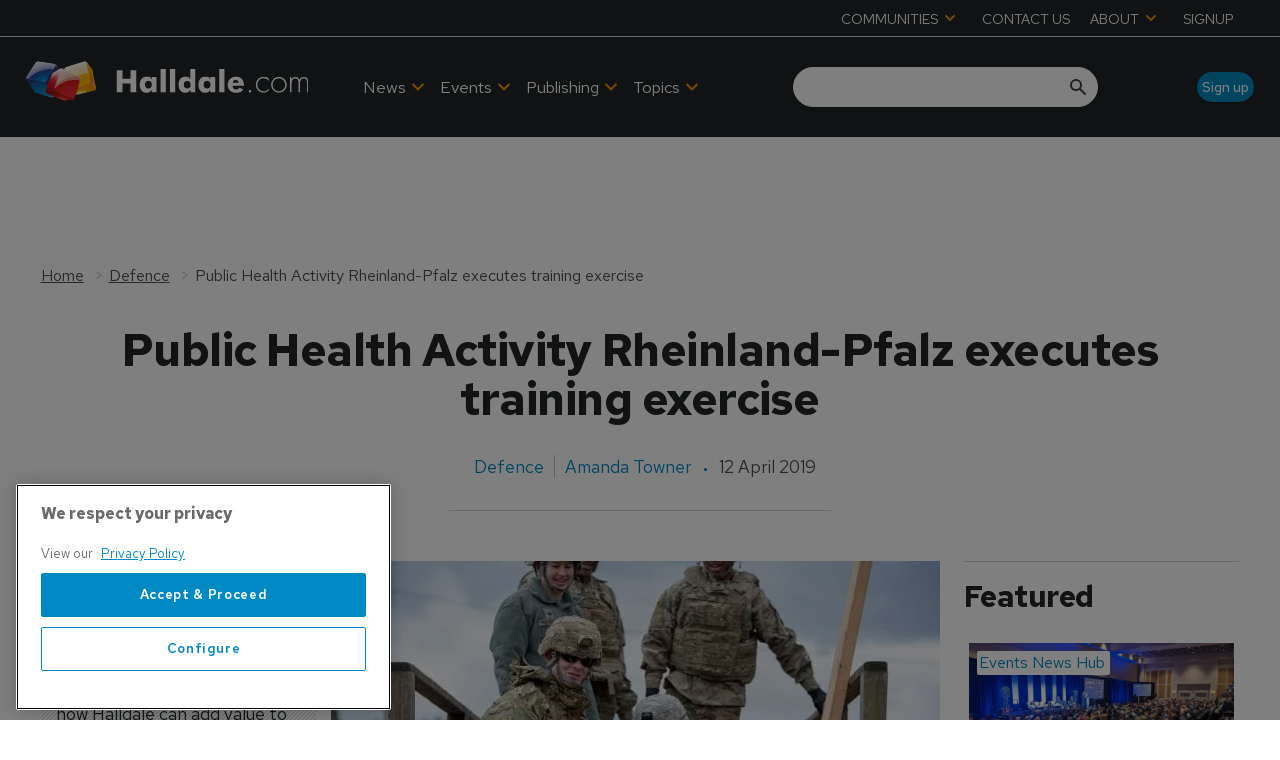

--- FILE ---
content_type: text/html; charset=utf-8
request_url: https://www.google.com/recaptcha/api2/aframe
body_size: 265
content:
<!DOCTYPE HTML><html><head><meta http-equiv="content-type" content="text/html; charset=UTF-8"></head><body><script nonce="TZv0nO34ac8VUPrftitK0A">/** Anti-fraud and anti-abuse applications only. See google.com/recaptcha */ try{var clients={'sodar':'https://pagead2.googlesyndication.com/pagead/sodar?'};window.addEventListener("message",function(a){try{if(a.source===window.parent){var b=JSON.parse(a.data);var c=clients[b['id']];if(c){var d=document.createElement('img');d.src=c+b['params']+'&rc='+(localStorage.getItem("rc::a")?sessionStorage.getItem("rc::b"):"");window.document.body.appendChild(d);sessionStorage.setItem("rc::e",parseInt(sessionStorage.getItem("rc::e")||0)+1);localStorage.setItem("rc::h",'1769463201913');}}}catch(b){}});window.parent.postMessage("_grecaptcha_ready", "*");}catch(b){}</script></body></html>

--- FILE ---
content_type: application/javascript; charset=UTF-8
request_url: https://www.halldale.com/_next/static/chunks/blazePbBreadcrumb.8b21294838c5423a.js
body_size: 6104
content:
(self.webpackChunk_N_E=self.webpackChunk_N_E||[]).push([[5572,5235],{67563:function(n,t,e){var r;/*! For license information please see main.js.LICENSE.txt */n.exports=(r=e(27378),function(){"use strict";var n,t,e,u,i,o={320:function(n){var t=Object.getOwnPropertySymbols,e=Object.prototype.hasOwnProperty,r=Object.prototype.propertyIsEnumerable;n.exports=!function(){try{if(!Object.assign)return!1;var n=new String("abc");if(n[5]="de","5"===Object.getOwnPropertyNames(n)[0])return!1;for(var t={},e=0;e<10;e++)t["_"+String.fromCharCode(e)]=e;if("0123456789"!==Object.getOwnPropertyNames(t).map(function(n){return t[n]}).join(""))return!1;var r={};return"abcdefghijklmnopqrst".split("").forEach(function(n){r[n]=n}),"abcdefghijklmnopqrst"===Object.keys(Object.assign({},r)).join("")}catch(n){return!1}}()?function(n,u){for(var i,o,c=function(n){if(null==n)throw TypeError("Object.assign cannot be called with null or undefined");return Object(n)}(n),f=1;f<arguments.length;f++){for(var a in i=Object(arguments[f]))e.call(i,a)&&(c[a]=i[a]);if(t){o=t(i);for(var s=0;s<o.length;s++)r.call(i,o[s])&&(c[o[s]]=i[o[s]])}}return c}:Object.assign},837:function(n,t,e){e(320);var r=e(787),u=60103;if("function"==typeof Symbol&&Symbol.for){var i=Symbol.for;u=i("react.element"),i("react.fragment")}var o=r.__SECRET_INTERNALS_DO_NOT_USE_OR_YOU_WILL_BE_FIRED.ReactCurrentOwner,c=Object.prototype.hasOwnProperty,f={key:!0,ref:!0,__self:!0,__source:!0};t.jsx=function(n,t,e){var r,i={},a=null,s=null;for(r in void 0!==e&&(a=""+e),void 0!==t.key&&(a=""+t.key),void 0!==t.ref&&(s=t.ref),t)c.call(t,r)&&!f.hasOwnProperty(r)&&(i[r]=t[r]);if(n&&n.defaultProps)for(r in t=n.defaultProps)void 0===i[r]&&(i[r]=t[r]);return{$$typeof:u,type:n,key:a,ref:s,props:i,_owner:o.current}}},322:function(n,t,e){n.exports=e(837)},787:function(n){n.exports=r}},c={};function f(n){var t=c[n];if(void 0!==t)return t.exports;var e=c[n]={exports:{}};return o[n](e,e.exports,f),e.exports}f.n=function(n){var t=n&&n.__esModule?function(){return n.default}:function(){return n};return f.d(t,{a:t}),t},f.d=function(n,t){for(var e in t)f.o(t,e)&&!f.o(n,e)&&Object.defineProperty(n,e,{enumerable:!0,get:t[e]})},f.o=function(n,t){return Object.prototype.hasOwnProperty.call(n,t)},f.r=function(n){"undefined"!=typeof Symbol&&Symbol.toStringTag&&Object.defineProperty(n,Symbol.toStringTag,{value:"Module"}),Object.defineProperty(n,"__esModule",{value:!0})};var a={};return f.r(a),f.d(a,{default:function(){return i}}),n=f(787),t=f.n(n),e=f(322),(u=function(n){var r=n.children;return(0,e.jsx)("ul",{className:"breadcrumb",children:t().Children.map(r,function(n){return(0,e.jsx)("li",{className:"breadcrumb__item",children:n})})})}).defaultProps={children:"Missing breadcrumb content"},i=u,a}())},43590:function(n,t,e){var r=1/0,u="\ud800-\udfff",i="\\u0300-\\u036f\\ufe20-\\ufe23",o="\\u20d0-\\u20f0",c="\\ufe0e\\ufe0f",f="["+i+o+"]",a="\ud83c[\udffb-\udfff]",s="[^"+u+"]",l="(?:\ud83c[\udde6-\uddff]){2}",d="[\ud800-\udbff][\udc00-\udfff]",p="\\u200d",m="(?:"+f+"|"+a+")?",y="["+c+"]?",g="(?:"+p+"(?:"+[s,l,d].join("|")+")"+y+m+")*",b=RegExp(a+"(?="+a+")|(?:"+[s+f+"?",f,l,d,"["+u+"]"].join("|")+")"+(y+m+g),"g"),h=RegExp("["+p+u+i+o+c+"]"),O="object"==typeof e.g&&e.g&&e.g.Object===Object&&e.g,_="object"==typeof self&&self&&self.Object===Object&&self,v=O||_||Function("return this")(),S=Object.prototype.toString,w=v.Symbol,P=w?w.prototype:void 0,j=P?P.toString:void 0;n.exports=function(n){var t,e,u,i,o,c=(u=n=null==(e=n)?"":function(n){if("string"==typeof n)return n;if("symbol"==typeof(t=n)||t&&"object"==typeof t&&"[object Symbol]"==S.call(t))return j?j.call(n):"";var t,e=n+"";return"0"==e&&1/n==-r?"-0":e}(e),h.test(u))?(t=n,h.test(t)?t.match(b)||[]:t.split("")):void 0,f=c?c[0]:n.charAt(0),a=c?(o=c.length,function(n,t,e){var r=-1,u=n.length;t<0&&(t=-t>u?0:u+t),(e=e>u?u:e)<0&&(e+=u),u=t>e?0:e-t>>>0,t>>>=0;for(var i=Array(u);++r<u;)i[r]=n[r+t];return i}(c,1,i=void 0===i?o:i)).join(""):n.slice(1);return f.toUpperCase()+a}},34448:function(n,t,e){"use strict";e.d(t,{$A:function(){return T},Cb:function(){return $},Oz:function(){return R},PR:function(){return j},Tf:function(){return N},Tp:function(){return Z},bE:function(){return x},fv:function(){return E},gM:function(){return P},mC:function(){return q},s7:function(){return D},sA:function(){return L},ts:function(){return I},w0:function(){return C},wI:function(){return A}});var r=e(50851),u=e(93144),i=e(43590),o=e.n(i);function c(){let n=(0,r._)(["\n    query searchPublishedContent($rawQueryStringified: String!, $offset: Int, $limit: Int, $sort: String) {\n      searchPublishedContent(rawQueryStringified: $rawQueryStringified, offset: $offset, limit: $limit, sort: $sort) {\n        ","\n      }\n    }\n  "]);return c=function(){return n},n}function f(){let n=(0,r._)(["\n  query getUser($id: String!) {\n    getUser(id: $id) {\n      id\n      ","\n    }\n  }\n"]);return f=function(){return n},n}function a(){let n=(0,r._)(["\n  query {\n    getUser: getCurrentUser {\n      id\n      ","\n    }\n  }\n"]);return a=function(){return n},n}function s(){let n=(0,r._)(["\n  query getEntitySchemas($identifier: String!) {\n    getEntitySchemas(identifier: $identifier) {\n      ","\n    }\n  }\n"]);return s=function(){return n},n}function l(){let n=(0,r._)(["\n  query getEntitySchema($id: String!) {\n    getEntitySchema: getEntitySchema(id: $id) {\n      ","\n    }\n  }\n"]);return l=function(){return n},n}function d(){let n=(0,r._)(["\nquery getRecordParents($id: String!){\n  recordParents: ","(id: $id){\n    id,\n    name,\n    url,\n    parents {\n      id,\n      name\n      url\n    }\n  }\n}"]);return d=function(){return n},n}function p(){let n=(0,r._)(["\n    query {\n      ","\n    }"]);return p=function(){return n},n}function m(){let n=(0,r._)(["\n  query getFiles($where: JSON!) {\n    getFiles(where: $where) {\n      id\n      url\n      data\n    }\n  }\n"]);return m=function(){return n},n}function y(){let n=(0,r._)(["\n  query getFile($id: String!) {\n    getFile(id: $id) {\n      id\n      url\n      data\n    }\n  }\n"]);return y=function(){return n},n}function g(){let n=(0,r._)(["query countData($where: JSON!) {\n    "," (where: $where)\n  }\n"]);return g=function(){return n},n}function b(){let n=(0,r._)(["\n  query getEntityData($where: JSON){\n    "," (where: $where){\n      ","\n      id\n      __typename\n    }\n  }\n  "]);return b=function(){return n},n}function h(){let n=(0,r._)(["\n  query getEntityData($id: String!){\n    entityData: ","(id: $id){\n    ",",\n    id,\n    __typename\n    }\n  }\n  "]);return h=function(){return n},n}function O(){let n=(0,r._)(["\n    ","\n  "]);return O=function(){return n},n}function _(){let n=(0,r._)(["\n  query getItemList($id: String!) {\n    getItemList(id: $id) {\n      id\n      listItems {\n        itemId\n        itemEntity\n      }\n    }\n  }\n"]);return _=function(){return n},n}function v(){let n=(0,r._)(["\n  mutation addItemsToList(\n    $name: String!\n    $id: String\n    $listItems: [AddItemsToListInputListItemsItem]!\n  ) {\n    addItemsToList(input: { name: $name, id: $id, listItems: $listItems }) {\n      result {\n        id\n        listItems {\n          itemId\n          itemEntity\n        }\n      }\n    }\n  }\n"]);return v=function(){return n},n}function S(){let n=(0,r._)(["\n  mutation removeItemsFromList(\n    $listId: String!\n    $listItems: [RemoveItemsFromListInputListItemsItem]!\n  ) {\n    removeItemsFromList(input: { id: $listId, listItems: $listItems }) {\n      result {\n        id\n        listItems {\n          itemId\n          itemEntity\n        }\n      }\n    }\n  }\n"]);return S=function(){return n},n}let w="\n  id\n  identifier\n  properties\n  dynamicProperties\n  actions\n  interfaces\n  relations\n  __typename\n",P=n=>(0,u.Ps)(c(),n),j=n=>(0,u.Ps)(f(),n),I=n=>(0,u.Ps)(a(),n);(0,u.Ps)(s(),w);let E=(0,u.Ps)(l(),w),$=n=>(0,u.Ps)(d(),n),T=n=>{let t=n.map(n=>"".concat(n,': getEntitySchema(id: "').concat(n,'") {\n            ').concat(w,"\n      }")).join("\n");return(0,u.Ps)(p(),t)},x=(0,u.Ps)(m()),N=(0,u.Ps)(y()),L=n=>(0,u.Ps)(g(),n),k=(n,t)=>"\n  query getEntityData(\n    $where: JSON\n    $limit: Int\n    $offset: Int\n    $sort: [".concat(o()(n),"SortItem]){\n    ").concat(n," (where: $where, limit: $limit, offset: $offset, sort: $sort){\n      ").concat(t,"\n      id\n      __typename\n    }\n  }\n  "),C=(n,t)=>(0,u.Ps)(b(),n,t),A=(n,t)=>(0,u.Ps)(h(),n,t),D=(n,t)=>{let e=k(n,t);return(0,u.Ps)(O(),e)},q=(0,u.Ps)(_()),R=(0,u.Ps)(v()),Z=(0,u.Ps)(S())},30276:function(n,t,e){"use strict";e.r(t),e.d(t,{default:function(){return b}});var r=e(96535),u=e(27378),i=e(65234),o=e(1036),c=e(23615),f=e.n(c),a=e(87507),s=e(67563),l=e.n(s),d=e(34448),p=e(23914),m=e(94420);let y=["type"],g=n=>{let{type:t}=n,e=(0,r.Z)(n,y),{isPreview:c}=(0,u.useContext)(i.Tr),{parent:f}=e,{itemEntity:s,itemId:g}=f,{data:b={},error:h,loading:O}=(0,a.aM)(d.fv,{variables:{id:s}}),{getEntitySchema:_={}}=b,{actions:{getPublished:v,get:S}={}}=_,w=c?S:v||S,{data:P=[],loading:j}=(0,a.aM)((0,d.Cb)(w),{variables:{id:g},skip:!w});if(O||j)return"";if(h)return h.message;if(!b)return null;let I=(0,m.Z)("breadcrumb",e),{recordParents:{name:E,url:$,parents:T=[]}={}}=P;if("/"===$)return"";let x=[{name:E,url:$},...T,{name:"Home",url:"/"}];return u.createElement(p.default,{className:t,modifiers:I},u.createElement(l(),null,x.reverse().map(n=>u.createElement(o.Z,{key:n.url,href:n.url},n.name))))};g.propTypes={type:f().string},g.defaultProps={type:"breadcrumb"};var b=g},23914:function(n,t,e){"use strict";e.r(t);var r=e(25773),u=e(96535),i=e(27378),o=e(23615),c=e.n(o);let f=["children","className","modifiers","style","tagType"],a=i.forwardRef((n,t)=>{let{children:e,className:o,modifiers:c,style:a,tagType:s}=n,l=(0,u.Z)(n,f);return e&&i.createElement(s&&"Default"!==s?s:"div",(0,r.Z)({ref:t,className:"".concat(o," ").concat(c),style:a},l),e)});a.propTypes={children:c().oneOfType([c().arrayOf(c().node),c().node]).isRequired,className:c().string,modifiers:c().string,style:c().object,tagType:c().string},a.defaultProps={className:"",modifiers:"",style:{},tagType:""},t.default=a},26078:function(n,t,e){"use strict";e.d(t,{$T:function(){return q},A1:function(){return B},AZ:function(){return nx},B6:function(){return E},BB:function(){return nC},Bg:function(){return O},Bq:function(){return nb},C3:function(){return ny},CLASS_MODIFIERS:function(){return M},D2:function(){return c},Dl:function(){return f},EG:function(){return J},EV:function(){return ns},Ew:function(){return na},F8:function(){return d},Ff:function(){return ng},Fq:function(){return nZ},GV:function(){return u},ID:function(){return L},JH:function(){return l},Jq:function(){return nl},KO:function(){return $},LY:function(){return H},NO:function(){return nF},NZ:function(){return nE},Nv:function(){return C},OR:function(){return s},Ok:function(){return nm},P6:function(){return nO},Pg:function(){return nI},Pt:function(){return V},Pu:function(){return nB},Qk:function(){return nq},RI:function(){return np},S0:function(){return nj},SQ:function(){return I},T3:function(){return nf},TK:function(){return nD},TW:function(){return nw},Tb:function(){return nu},U6:function(){return ne},UZ:function(){return P},V3:function(){return p},W8:function(){return h},XD:function(){return v},Y4:function(){return a},Y6:function(){return ni},Y_:function(){return Y},Yb:function(){return j},Zj:function(){return k},Zl:function(){return Z},Zw:function(){return n$},_c:function(){return nv},aC:function(){return nr},aQ:function(){return X},ar:function(){return S},cA:function(){return y},cO:function(){return o},cr:function(){return x},dP:function(){return nh},do:function(){return m},dv:function(){return no},eF:function(){return A},g6:function(){return nP},gK:function(){return T},ge:function(){return nR},gy:function(){return nA},i1:function(){return U},iL:function(){return nn},ix:function(){return nL},jU:function(){return nt},jj:function(){return n_},k4:function(){return z},lc:function(){return N},m2:function(){return b},mr:function(){return g},n9:function(){return D},o_:function(){return nk},ot:function(){return F},pj:function(){return _},q0:function(){return i},qA:function(){return nS},rK:function(){return w},rk:function(){return nN},sj:function(){return nT},tw:function(){return G},uB:function(){return nc},uJ:function(){return W},xN:function(){return R},xy:function(){return nd},yQ:function(){return Q}});var r=e(14284);let u="b",i="button",o="code",c="button--icon",f="icon-button",a="AND",s="OR",l="must",d="should",p="text-search",m="infinite",y="classic",g="searchPublishedContent",b="search_term",h="range",O="checkbox",_="element",v="select",S="onClick",w="keyword",P=50,j=0,I="featured",E="sponsored",$="full",T=["width"],x="categoryId",N="published",L="id",k="link",C="logout",A="GraphQL error: ",D="high",q="hover",R="mouseenter",Z="mouseleave",F="click",B="hidden",M={MODIFIER:"modifier",GTM_CLASS_NAME:"gtmClassName",HIDE:"hide",DESKTOP:"desktop",DEFAULT:"default",TABLET:"tablet",MOBILE:"mobile",SIZE:"size",BUTTON_TYPE:"buttonType",ICON:"icon",STYLE:"style",WIDTH:"width",STICKY:"sticky",ALIGNMENT:"alignment",PARALLAX:"parallax"},U="carousel",z="image",Y="".concat(z,"s"),H="image__wrapper",J="root",Q="countContentHierarchies",G="getBanner",K="width height",V="sizes { ".concat(K," viewports { ").concat(K," } }"),W={once:!0,offset:"200px",bottomOffset:"-200px"},X="hero",nn="hero__wrapper",nt=" with-banner",ne="\xa0",nr="column",nu="gtm",ni="data-gtm-id",no="center",nc="half",nf="wide",na="desk",ns="tablet",nl="mobile",nd="alignment",np="[page]",nm="[aZ]",ny="pb",ng="Next",nb="Previous",nh="Load More",nO="loadMore",n_=10,nv=5,nS=[["altText","alt"],["caption","caption"],["hrefUrl","hrefUrl"],["credits","credits"]],nw="file",nP="video__wrapper",nj="https://vimeo.com/api/oembed.json",nI={sm:"sm",md:"md",lg:"lg",xl:"xl",xxl:"2xl"},nE=["p","ul","ol"],n$="alternativePreHeader",nT="alternativeHeadline",nx=["A","B","C","D","E","F","G","H","I","J","K","L","M","N","O","P","Q","R","S","T","U","V","W","X","Y","Z"],nN="name",nL="loading",nk="empty",nC="loaded",nA="a",nD="_blank",nq=/^([a-z0-9_\.\+-]+)@([\da-z\.-]+)\.([a-z\.]{2,6})$/,nR=/(https?:\/\/)?(www\.)?[-a-zA-Z0-9@:%._\+~#=]{2,256}\.[a-z]{2,6}\b([-a-zA-Z0-9@:%_\+.~#?&//=]*)/,nZ=/^\+{0,1}[0-9\(\)\.\- \/]{7,}$/,nF=r.env.BLAZE_PB_SEARCH_FILETER_AGG_SIZE||500,nB="pb-"},94420:function(n,t,e){"use strict";e.d(t,{Z:function(){return T}});var r=e(81505),u=e(26078);let i={button:{type:"",style:u.q0,size:"",alignment:"".concat(u.q0,"--").concat(u.dv," ").concat(u.xy)},column:{width:"".concat(u.aC,"--").concat(u.uB)},row:{width:u.T3,desk:u.Ew,tablet:u.EV,mobile:u.Jq}};function o(n,t){var e=Object.keys(n);if(Object.getOwnPropertySymbols){var r=Object.getOwnPropertySymbols(n);t&&(r=r.filter(function(t){return Object.getOwnPropertyDescriptor(n,t).enumerable})),e.push.apply(e,r)}return e}function c(n){for(var t=1;t<arguments.length;t++){var e=null!=arguments[t]?arguments[t]:{};t%2?o(Object(e),!0).forEach(function(t){(0,r.Z)(n,t,e[t])}):Object.getOwnPropertyDescriptors?Object.defineProperties(n,Object.getOwnPropertyDescriptors(e)):o(Object(e)).forEach(function(t){Object.defineProperty(n,t,Object.getOwnPropertyDescriptor(e,t))})}return n}let{BUTTON_TYPE:f,DEFAULT:a,DESKTOP:s,GTM_CLASS_NAME:l,HIDE:d,ICON:p,MOBILE:m,MODIFIER:y,SIZE:g,STICKY:b,STYLE:h,TABLET:O,WIDTH:_,ALIGNMENT:v,PARALLAX:S}=u.CLASS_MODIFIERS,w=[l,y,S],P=[s,O,m],j=[g,f,p,h,v,...w],I=[f,...w],E={props:w,prefix:null},$={row:{props:[_,b,...P,...w]},column:{props:[_,b,...P,...w]},button:{props:j,prefix:u.q0},icon:{props:I,prefix:u.Dl},textBlock:c({},E),banner:c({},E),image:c({},E),hero:c({},E),video:c({},E),list:c({},E),code:c(c({},E),{},{prefix:u.cO})};function T(n,t){let{props:e,prefix:r}=$[n]||{},o=i[n]||{};if(!e)return"";let c=e.map(e=>{let r=t[e],i="boolean"==typeof r?e:r,c=P.includes(e);return e===p?r?u.D2:"":e===y&&r?"".concat(r):r===a||i===n?"":c?r?"":"".concat(d,"-").concat(e):null==r?o[e]||"":e===_||e===u.Zj?"".concat(n,"--").concat(r):e===l?"".concat(r):e===b||e===S?r?"".concat(n,"--").concat(i):"":i?"".concat(n,"--").concat(i):""}).filter(Boolean);return r&&c.unshift(r),c.join(" ")}},96535:function(n,t,e){"use strict";function r(n,t){if(null==n)return{};var e,r,u=function(n,t){if(null==n)return{};var e={};for(var r in n)if(({}).hasOwnProperty.call(n,r)){if(-1!==t.indexOf(r))continue;e[r]=n[r]}return e}(n,t);if(Object.getOwnPropertySymbols){var i=Object.getOwnPropertySymbols(n);for(r=0;r<i.length;r++)e=i[r],-1===t.indexOf(e)&&({}).propertyIsEnumerable.call(n,e)&&(u[e]=n[e])}return u}e.d(t,{Z:function(){return r}})}}]);
//# sourceMappingURL=blazePbBreadcrumb.8b21294838c5423a.js.map